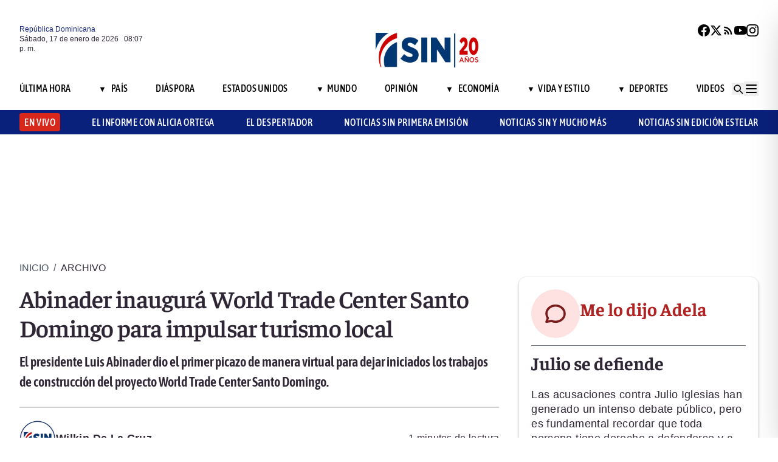

--- FILE ---
content_type: text/html; charset=utf-8
request_url: https://noticiassin.com/envivo-interiores?v=1768680442347
body_size: 135
content:
<!--blob 01/17/2026 04:07:22.648 p. m. --><!--publishThread: 06:58:20.985 PM  --><div class="bg-white rounded-md shadow-[0_4px_4px_rgba(0,0,0,0.2)] overflow-hidden"  style="display:none"><input type='hidden' value='DESHABILITADO' /><div class="bg-red-700 text-white text-sm font-semibold px-4 py-2 flex items-center gap-2 rounded-t-md"><span class="relative w-5 h-5 flex items-center justify-center"><!-- C&iacute;rculo exterior --><span class="absolute w-5 h-5 rounded-full border-2 border-white opacity-70"></span><!-- C&iacute;rculo medio --><span class="absolute w-3.5 h-3.5 rounded-full border-2 border-white opacity-90"></span><!-- C&iacute;rculo interior --><span class="w-2 h-2 rounded-full bg-white z-10"></span></span><h2
                    class="font-semibold text-[26px] leading-[100%] tracking-[-0.01em] text-[#FFFFFF] font-faustina mb-1">En vivo ahora</h2></div><div class="aspect-video"></div><!-- Informaci&oacute;n del programa --><div class="p-4 text-sm space-y-1 pb-2"><h3 class="font-semibold text-[26px] leading-[100%] tracking-[0%] text-[#2F2635] font-asap">
                       Noticias SIN Emisi&oacute;n Estelar
                </h3><p class="font-normal text-[18px] leading-[24px] tracking-[0.02em] text-[#2F2635] font-source pb-2 pt-2">
                      Gabriela And&uacute;jar
                </p><p class="font-normal text-[16px] leading-[20px] tracking-[0.02em] text-[#2F2635] font-source">
                    16/01/2026
                </p></div></div>
    




--- FILE ---
content_type: text/html; charset=utf-8
request_url: https://noticiassin.com/bloque-me-lo-dijo-adela?v=1768680442348
body_size: 529
content:
<!--blob 01/17/2026 04:07:22.741 p. m. --><!--publishThread: 07:11:00.918 AM  --><div class="bg-white rounded-xl shadow-[0_4px_4px_rgba(0,0,0,0.2)] border p-5 space-y-3 "><div class="flex items-center gap-3 mb-2"><div class="bg-red-100 rounded-full w-20 h-20 flex items-center justify-center"><svg xmlns="http://www.w3.org/2000/svg" class="w-10 h-10" viewBox="0 0 24 24"
                        fill="none" stroke="currentColor" stroke-width="2.2" stroke-linecap="round"
                        stroke-linejoin="round"><path
                            d="M21 12c0 4.418-4.03 8-9 8a9.77 9.77 0 01-4-.84L3 20l1.4-3.6A8.976 8.976 0 013 12c0-4.418 4.03-8 9-8s9 3.582 9 8z"
                            stroke="#7B1C1C" /></svg></div><a href="/julio-se-defiende-2027365" title="Julio se defiende"><h2 class="font-bold text-[30px] leading-[32px] tracking-[0%] text-[#AF2323] font-faustina pb-4">Me lo dijo Adela</h2></a></div><hr class="border-t border-gray-800 border-opacity-70"><div class="space-y-2"><h2 class="font-bold text-[30px] leading-[32px] tracking-[0%] text-[#2F2635] font-faustina pb-4">
                    Julio se defiende
                </h2><p class="font-normal text-[18px] leading-[24px] tracking-[0.02em] text-[#2F2635] font-source">
                    Las acusaciones contra Julio Iglesias han generado un intenso debate p&uacute;blico, pero es fundamental recordar que toda persona tiene derecho a defenderse y a que se respete su presunci&oacute;n de inocencia. 
En su declaraci&oacute;n, el artista niega haber abusado, coaccionado o faltado al respeto a ninguna mujer y asegura que est&aacute; preparado para presentar su defensa completa. 
Su mensaje, en el que afirma querer proteger su dignidad ante lo que considera un agravio grave, refleja la importancia de permitir que los hechos se esclarezcan con rigor y justicia.
                </p></div><a href="/noticias-listado/20260116" title="16 enero 2026"><p class="font-normal text-[12px] leading-[14px] tracking-[0%] text-[#2F2635] font-source" style="text-transform: capitalize">
                16 enero 2026
            </p></a></div>
    


--- FILE ---
content_type: text/html; charset=utf-8
request_url: https://noticiassin.com/bloque-auspiciado?v=1768680442365
body_size: 450
content:
<!--blob 01/17/2026 04:07:22.788 p. m. --><!--publishThread: 11:42:58.784 AM  --><div class="border-t border-t-4 border-gray-700 pt-4 space-y-4"><div class="overflow-hidden border border[#6F0023]  shadow-md"><a href="/dida-destaca-sentencia-que-condena-clinica-a-10-millones-2027390" title="DIDA destaca sentencia que condena cl&iacute;nica a 10 millones por no atender en emergencia"><img src="https://noticiassin.blob.core.windows.net/images/2026/01/16/dida-destaca-sentencia-que-condena-clinica-a-10-millones-cefe04a0-focus-0-0-589-331.webp" alt="DIDA destaca sentencia que condena cl&iacute;nica a 10 millones por no atender en emergencia" class="w-full h-auto" width="392" height="220"></a><div class="p-4 space-y-2"><h2 class="font-semibold text-[20px] leading-[24px] tracking-[0%] text-[#2F2635] font-asap"><a href="/dida-destaca-sentencia-que-condena-clinica-a-10-millones-2027390" title="DIDA destaca sentencia que condena cl&iacute;nica a 10 millones por no atender en emergencia">DIDA destaca sentencia que condena cl&iacute;nica a 10 millones por no atender en emergencia</a></h2><a href="/dida-destaca-sentencia-que-condena-clinica-a-10-millones-2027390" title="DIDA destaca sentencia que condena cl&iacute;nica a 10 millones por no atender en emergencia"><p class="font-normal text-[18px] leading-[24px] tracking-[0.02em] text-[#2F2635] font-source">
                                La DIDA implementa servicio 24 horas para garantizar denuncias inmediatas y evitar negativas de atenci&oacute;n en em...
                                </p
                            </a></div></div><div class="overflow-hidden border border[#6F0023]  shadow-md"><a href="/pn-logra-detencion-por-estafa-en-rd-mediante-orden-judicial-2027350" title="Detienen joven buscado desde noviembre de 2025 por estafa de RD$56,000 mediante falsa venta de muebles"><img src="https://noticiassin.blob.core.windows.net/images/2026/01/16/policia-logra-detencion-por-estafa-en-rd-mediante-orden-judicial-a8f9c255-focus-0-0-589-331.webp" alt="Detienen joven buscado desde noviembre de 2025 por estafa de RD$56,000 mediante falsa venta de muebles" class="w-full h-auto" width="392" height="220"></a><div class="p-4 space-y-2"><h2 class="font-semibold text-[20px] leading-[24px] tracking-[0%] text-[#2F2635] font-asap"><a href="/pn-logra-detencion-por-estafa-en-rd-mediante-orden-judicial-2027350" title="Detienen joven buscado desde noviembre de 2025 por estafa de RD$56,000 mediante falsa venta de muebles">Detienen joven buscado desde noviembre de 2025 por estafa de RD$56,000 mediante falsa venta de muebles</a></h2><a href="/pn-logra-detencion-por-estafa-en-rd-mediante-orden-judicial-2027350" title="Detienen joven buscado desde noviembre de 2025 por estafa de RD$56,000 mediante falsa venta de muebles"><p class="font-normal text-[18px] leading-[24px] tracking-[0.02em] text-[#2F2635] font-source">
                                El detenido fue puesto a disposici&oacute;n del Ministerio P&uacute;blico para continuar con el proceso legal correspondient...
                                </p
                            </a></div></div><div class="overflow-hidden border border[#6F0023]  shadow-md"><a href="/velocidad-maxima-dinosaurios-sauropodos-y-mamuts-2027395" title="Los grandes dinosaurios y los mamuts eran m&aacute;s lentos de lo que se cre&iacute;a, seg&uacute;n un estudio"><img src="https://noticiassin.blob.core.windows.net/images/2026/01/16/velocidad-maxima-dinosaurios-sauropodos-y-mamuts-5a83d64c-focus-0-0-589-331.webp" alt="Los grandes dinosaurios y los mamuts eran m&aacute;s lentos de lo que se cre&iacute;a, seg&uacute;n un estudio" class="w-full h-auto" width="392" height="220"></a><div class="p-4 space-y-2"><h2 class="font-semibold text-[20px] leading-[24px] tracking-[0%] text-[#2F2635] font-asap"><a href="/velocidad-maxima-dinosaurios-sauropodos-y-mamuts-2027395" title="Los grandes dinosaurios y los mamuts eran m&aacute;s lentos de lo que se cre&iacute;a, seg&uacute;n un estudio">Los grandes dinosaurios y los mamuts eran m&aacute;s lentos de lo que se cre&iacute;a, seg&uacute;n un estudio</a></h2><a href="/velocidad-maxima-dinosaurios-sauropodos-y-mamuts-2027395" title="Los grandes dinosaurios y los mamuts eran m&aacute;s lentos de lo que se cre&iacute;a, seg&uacute;n un estudio"><p class="font-normal text-[18px] leading-[24px] tracking-[0.02em] text-[#2F2635] font-source">
                                La velocidad de marcha de los animales depende de m&uacute;ltiples factores, entre ellos su tipo de locomoci&oacute;n y su m...
                                </p
                            </a></div></div></div>
    


--- FILE ---
content_type: text/html; charset=utf-8
request_url: https://noticiassin.com/bloque-home-interiores?v=1768680442366
body_size: 1752
content:
<!--blob 01/17/2026 04:07:22.804 p. m. --><!--publishThread: 11:42:59.928 AM  --><div class="border-t border-t-4 border-gray-700 pt-4"><h2 class="font-bold text-[30px] leading-[32px] tracking-[0%] text-[#2F2635] font-faustina">En Portada</h2><a href="/seccion/mundo" title="Autoridades indonesias buscan avi&oacute;n desaparecido en Sulawesi del Sur con 10 personas a bordo"><a href="/seccion/mundo" title="Autoridades indonesias buscan avi&oacute;n desaparecido en Sulawesi del Sur con 10 personas a bordo"><h3 class="paddingtb-6 font-asap font-medium text-[16px] leading-[20px] tracking-[0.04em] uppercase text-[#AF2323] mb-[8px] mt-5">
                Mundo
                </h3></a></a><a href="/avion-desaparecido-sulawesi-del-sur-2027515" title="Autoridades indonesias buscan avi&oacute;n desaparecido en Sulawesi del Sur con 10 personas a bordo"><h2 class="font-bold text-[30px] leading-[32px] tracking-[0%] text-[#2F2635] font-faustina pb-4">
                    Autoridades indonesias buscan avi&oacute;n desaparecido en Sulawesi del Sur con 10 personas a bordo
                </h2></a><p class="paddingtb-6 font-normal text-[12px] leading-[14px] tracking-[0%] text-[#2F2635] font-source mb-1"><a href="/noticias-listado/20260117" title="S&aacute;bado 17 de enero de 2026">S&aacute;bado 17 de enero de 2026</a></p><div class="relative"><a href="/avion-desaparecido-sulawesi-del-sur-2027515" title="Autoridades indonesias buscan avi&oacute;n desaparecido en Sulawesi del Sur con 10 personas a bordo"><img src="https://noticiassin.blob.core.windows.net/images/2026/01/17/avion-desaparecido-sulawesi-del-sur-0cbdf656-focus-0-0-800-400.webp" alt="Autoridades indonesias buscan avi&oacute;n desaparecido en Sulawesi del Sur con 10 personas a bordo" class="w-full h-auto" width="394" height="197"></a></div></div><div class="border-t border-[#D1CFD3] pt-6 space-y-4"><div class="flex gap-4 items-start border-b border-[#D1CFD3] pb-3"><div class="flex-shrink-0 relative w-[50%]"><a href="/trump-amenaza-con-aranceles-a-los-paises-europeos-2027506" title="Trump amenaza con aranceles a los pa&iacute;ses europeos que han enviado apoyo militar a Groenlandia"><img src="https://noticiassin.blob.core.windows.net/images/2026/01/15/uso-de-la-ley-de-insurreccion-en-minnesota-para-controlar-protestas-y-disturbios-598f5229-focus-0-0-800-400.webp" alt="Trump amenaza con aranceles a los pa&iacute;ses europeos que han enviado apoyo militar a Groenlandia" class="w-full h-auto" width="197" height="99"></a></div><div class="flex-1 space-y-1"><a href="/seccion/mundo" title="Trump amenaza con aranceles a los pa&iacute;ses europeos que han enviado apoyo militar a Groenlandia"> <p class="paddingtb-6 font-asap font-medium text-[16px] leading-[20px] tracking-[0.04em] uppercase text-[#9A3737]">Mundo</p> </a><a href="/trump-amenaza-con-aranceles-a-los-paises-europeos-2027506" title="Trump amenaza con aranceles a los pa&iacute;ses europeos que han enviado apoyo militar a Groenlandia"><h3 class="font-semibold text-[16px] leading-[20px] tracking-[0%] text-[#2F2635] font-source">
                            Trump amenaza con aranceles a los pa&iacute;ses europeos que han enviado apoyo militar a Groenlandia
                        </h3></a><p class="paddingtb-6 font-normal text-[12px] leading-[14px] tracking-[0%] text-[#2F2635] font-source"><a href="/noticias-listado/20260117" title="S&aacute;bado 17 de enero de 2026">S&aacute;bado 17 de enero de 2026</a></p></div></div><div class="flex gap-4 items-start border-b border-[#D1CFD3] pb-3"><div class="flex-shrink-0 relative w-[50%]"><a href="/pn-detiene-jovenes-por-disturbios-con-pistolas-de-hidrogel-en-spm-2027498" title="PN detiene a 18 j&oacute;venes por disturbios con pistolas de hidrogel en SPM"><img src="https://noticiassin.blob.core.windows.net/images/2026/01/17/pn-detiene-jovenes-por-disturbios-con-pistolas-de-hidrogel-en-spm-9a3f5d3b-focus-0-0-800-400.webp" alt="PN detiene a 18 j&oacute;venes por disturbios con pistolas de hidrogel en SPM" class="w-full h-auto" width="197" height="99"></a></div><div class="flex-1 space-y-1"><a href="/seccion/pais" title="PN detiene a 18 j&oacute;venes por disturbios con pistolas de hidrogel en SPM"> <p class="paddingtb-6 font-asap font-medium text-[16px] leading-[20px] tracking-[0.04em] uppercase text-[#9A3737]">Pa&iacute;s</p> </a><a href="/pn-detiene-jovenes-por-disturbios-con-pistolas-de-hidrogel-en-spm-2027498" title="PN detiene a 18 j&oacute;venes por disturbios con pistolas de hidrogel en SPM"><h3 class="font-semibold text-[16px] leading-[20px] tracking-[0%] text-[#2F2635] font-source">
                            PN detiene a 18 j&oacute;venes por disturbios con pistolas de hidrogel en SPM
                        </h3></a><p class="paddingtb-6 font-normal text-[12px] leading-[14px] tracking-[0%] text-[#2F2635] font-source"><a href="/noticias-listado/20260117" title="S&aacute;bado 17 de enero de 2026">S&aacute;bado 17 de enero de 2026</a></p></div></div><div class="flex gap-4 items-start border-b border-[#D1CFD3] pb-3"><div class="flex-shrink-0 relative w-[50%]"><a href="/indomet-debil-vaguada-provocara-lluvias-pasajeras-en-varias-provincias-2027485" title="Indomet: d&eacute;bil vaguada provocar&aacute; lluvias pasajeras en varias provincias del pa&iacute;s"><img src="https://noticiassin.blob.core.windows.net/images/2026/01/17/indomet-debil-vaguada-provocara-lluvias-pasajeras-en-varias-provincias-7414b1cc-focus-0-0-800-400.webp" alt="Indomet: d&eacute;bil vaguada provocar&aacute; lluvias pasajeras en varias provincias del pa&iacute;s" class="w-full h-auto" width="197" height="99"></a></div><div class="flex-1 space-y-1"><a href="/seccion/pais" title="Indomet: d&eacute;bil vaguada provocar&aacute; lluvias pasajeras en varias provincias del pa&iacute;s"> <p class="paddingtb-6 font-asap font-medium text-[16px] leading-[20px] tracking-[0.04em] uppercase text-[#9A3737]">Pa&iacute;s</p> </a><a href="/indomet-debil-vaguada-provocara-lluvias-pasajeras-en-varias-provincias-2027485" title="Indomet: d&eacute;bil vaguada provocar&aacute; lluvias pasajeras en varias provincias del pa&iacute;s"><h3 class="font-semibold text-[16px] leading-[20px] tracking-[0%] text-[#2F2635] font-source">
                            Indomet: d&eacute;bil vaguada provocar&aacute; lluvias pasajeras en varias provincias del pa&iacute;s
                        </h3></a><p class="paddingtb-6 font-normal text-[12px] leading-[14px] tracking-[0%] text-[#2F2635] font-source"><a href="/noticias-listado/20260117" title="S&aacute;bado 17 de enero de 2026">S&aacute;bado 17 de enero de 2026</a></p></div></div></div><div class="grid grid-cols-2 gap-4  border-[#D1CFD3] pt-4"><div class="space-y-2"><div class="relative"><a href="/muere-mujer-tras-accidente-en-el-tramo-salto-socoa-en-monte-plata-2027505" title="Muere mujer tras accidente en el tramo Salto Socoa en Monte Plata"><img src="https://noticiassin.blob.core.windows.net/images/2026/01/17/accidente-en-tramo-salto-socoa-monte-plata-deja-una-mujer-fallecida-f008e723-focus-0.29-0.13-800-400.webp" alt="Muere mujer tras accidente en el tramo Salto Socoa en Monte Plata" class="w-full h-auto" width="189" height="95"></a></div><a href="/seccion/pais" title="Muere mujer tras accidente en el tramo Salto Socoa en Monte Plata"> <p class="paddingtb-6 font-asap font-medium text-[16px] leading-[20px] tracking-[0.04em] uppercase text-[#9A3737]">Pa&iacute;s</p></a><a href="/muere-mujer-tras-accidente-en-el-tramo-salto-socoa-en-monte-plata-2027505" title="Muere mujer tras accidente en el tramo Salto Socoa en Monte Plata"><h3 class="font-semibold text-[16px] leading-[20px] tracking-[0%] text-[#2F2635] font-source">
                        Muere mujer tras accidente en el tramo Salto Socoa en Monte Plata
                    </h3></a><p class="paddingtb-6 font-normal text-[12px] leading-[14px] tracking-[0%] text-[#2F2635] font-source"><a href="/noticias-listado/20260117" title="S&aacute;bado 17 de enero de 2026">S&aacute;bado 17 de enero de 2026</a></p></div><div class="space-y-2"><div class="relative"><a href="/cobertura-fitur-2026-noticias-sin-en-vivo-desde-madrid-2027447" title="Noticias SIN llevar&aacute; cobertura continua de Fitur 2026 desde Madrid"><img src="https://noticiassin.blob.core.windows.net/images/2026/01/16/cobertura-fitur-2026-noticias-sin-en-vivo-desde-madrid-82c3c7f2-focus-0-0-800-400.webp" alt="Noticias SIN llevar&aacute; cobertura continua de Fitur 2026 desde Madrid" class="w-full h-auto" width="189" height="95"></a></div><a href="/seccion/pais" title="Noticias SIN llevar&aacute; cobertura continua de Fitur 2026 desde Madrid"> <p class="paddingtb-6 font-asap font-medium text-[16px] leading-[20px] tracking-[0.04em] uppercase text-[#9A3737]">Pa&iacute;s</p></a><a href="/cobertura-fitur-2026-noticias-sin-en-vivo-desde-madrid-2027447" title="Noticias SIN llevar&aacute; cobertura continua de Fitur 2026 desde Madrid"><h3 class="font-semibold text-[16px] leading-[20px] tracking-[0%] text-[#2F2635] font-source">
                        Noticias SIN llevar&aacute; cobertura continua de Fitur 2026 desde Madrid
                    </h3></a><p class="paddingtb-6 font-normal text-[12px] leading-[14px] tracking-[0%] text-[#2F2635] font-source"><a href="/noticias-listado/20260116" title="Viernes 16 de enero de 2026">Viernes 16 de enero de 2026</a></p></div><div class="space-y-2"><div class="relative"><a href="/mensaje-groenlandes-a-trump-sobre-la-compra-de-la-isla-2027486" title="El mensaje de un groenland&eacute;s a Trump: que se deje de las tonter&iacute;as de comprar la isla"><img src="https://noticiassin.blob.core.windows.net/images/2026/01/17/mensaje-groenlandes-a-trump-sobre-la-compra-de-la-isla-6da1b141-focus-0.32-0.11-800-400.webp" alt="El mensaje de un groenland&eacute;s a Trump: que se deje de las tonter&iacute;as de comprar la isla" class="w-full h-auto" width="189" height="95"></a></div><a href="/seccion/mundo" title="El mensaje de un groenland&eacute;s a Trump: que se deje de las tonter&iacute;as de comprar la isla"> <p class="paddingtb-6 font-asap font-medium text-[16px] leading-[20px] tracking-[0.04em] uppercase text-[#9A3737]">Mundo</p></a><a href="/mensaje-groenlandes-a-trump-sobre-la-compra-de-la-isla-2027486" title="El mensaje de un groenland&eacute;s a Trump: que se deje de las tonter&iacute;as de comprar la isla"><h3 class="font-semibold text-[16px] leading-[20px] tracking-[0%] text-[#2F2635] font-source">
                        El mensaje de un groenland&eacute;s a Trump: que se deje de las "tonter&iacute;as" de comprar la isla
                    </h3></a><p class="paddingtb-6 font-normal text-[12px] leading-[14px] tracking-[0%] text-[#2F2635] font-source"><a href="/noticias-listado/20260117" title="S&aacute;bado 17 de enero de 2026">S&aacute;bado 17 de enero de 2026</a></p></div><div class="space-y-2"><div class="relative"><a href="/rusia-invierte-millones-de-dolares-al-desarrollo-de-drones-de-transporte-2027489" title="Rusia invierte 388 millones de d&oacute;lares en desarrollo de drones de transporte"><img src="https://noticiassin.blob.core.windows.net/images/2026/01/17/rusia-destina-388-millones-de-dolares-al-desarrollo-de-drones-de-transporte-16191973-focus-0-0-800-400.webp" alt="Rusia invierte 388 millones de d&oacute;lares en desarrollo de drones de transporte" class="w-full h-auto" width="189" height="95"></a></div><a href="/seccion/mundo" title="Rusia invierte 388 millones de d&oacute;lares en desarrollo de drones de transporte"> <p class="paddingtb-6 font-asap font-medium text-[16px] leading-[20px] tracking-[0.04em] uppercase text-[#9A3737]">Mundo</p></a><a href="/rusia-invierte-millones-de-dolares-al-desarrollo-de-drones-de-transporte-2027489" title="Rusia invierte 388 millones de d&oacute;lares en desarrollo de drones de transporte"><h3 class="font-semibold text-[16px] leading-[20px] tracking-[0%] text-[#2F2635] font-source">
                        Rusia invierte 388 millones de d&oacute;lares en desarrollo de drones de transporte
                    </h3></a><p class="paddingtb-6 font-normal text-[12px] leading-[14px] tracking-[0%] text-[#2F2635] font-source"><a href="/noticias-listado/20260117" title="S&aacute;bado 17 de enero de 2026">S&aacute;bado 17 de enero de 2026</a></p></div><div class="space-y-2"><div class="relative"><a href="/radhames-liz-sera-abridor-de-los-leones-del-escogido-en-partido-clave-2027473" title="M&aacute;nager del Escogido deposita su confianza en Radham&eacute;s Liz para lograr ventaja esta noche"><img src="https://noticiassin.blob.core.windows.net/images/2026/01/17/radhames-liz-sera-abridor-de-los-leones-del-escogido-en-partido-clave-68117ea1-focus-0-0-800-400.webp" alt="M&aacute;nager del Escogido deposita su confianza en Radham&eacute;s Liz para lograr ventaja esta noche" class="w-full h-auto" width="189" height="95"></a></div><a href="/seccion/deportes" title="M&aacute;nager del Escogido deposita su confianza en Radham&eacute;s Liz para lograr ventaja esta noche"> <p class="paddingtb-6 font-asap font-medium text-[16px] leading-[20px] tracking-[0.04em] uppercase text-[#9A3737]">Deportes</p></a><a href="/radhames-liz-sera-abridor-de-los-leones-del-escogido-en-partido-clave-2027473" title="M&aacute;nager del Escogido deposita su confianza en Radham&eacute;s Liz para lograr ventaja esta noche"><h3 class="font-semibold text-[16px] leading-[20px] tracking-[0%] text-[#2F2635] font-source">
                        M&aacute;nager del Escogido deposita su confianza en Radham&eacute;s Liz para lograr ventaja esta noche
                    </h3></a><p class="paddingtb-6 font-normal text-[12px] leading-[14px] tracking-[0%] text-[#2F2635] font-source"><a href="/noticias-listado/20260116" title="Viernes 16 de enero de 2026">Viernes 16 de enero de 2026</a></p></div><div class="space-y-2"><div class="relative"><a href="/victoria-del-escogido-7-4-asegura-pase-a-la-final-contra-gigantes-2027488" title="Escogido sella su pase a la final tras vencer 7-4 a los Gigantes"><img src="https://noticiassin.blob.core.windows.net/images/2026/01/17/victoria-del-escogido-7-4-asegura-pase-a-la-final-contra-gigantes-f2fb49bf-focus-0.05-0.45-800-400.webp" alt="Escogido sella su pase a la final tras vencer 7-4 a los Gigantes" class="w-full h-auto" width="189" height="95"></a></div><a href="/seccion/deportes" title="Escogido sella su pase a la final tras vencer 7-4 a los Gigantes"> <p class="paddingtb-6 font-asap font-medium text-[16px] leading-[20px] tracking-[0.04em] uppercase text-[#9A3737]">Deportes</p></a><a href="/victoria-del-escogido-7-4-asegura-pase-a-la-final-contra-gigantes-2027488" title="Escogido sella su pase a la final tras vencer 7-4 a los Gigantes"><h3 class="font-semibold text-[16px] leading-[20px] tracking-[0%] text-[#2F2635] font-source">
                        Escogido sella su pase a la final tras vencer 7-4 a los Gigantes
                    </h3></a><p class="paddingtb-6 font-normal text-[12px] leading-[14px] tracking-[0%] text-[#2F2635] font-source"><a href="/noticias-listado/20260117" title="S&aacute;bado 17 de enero de 2026">S&aacute;bado 17 de enero de 2026</a></p></div></div>


--- FILE ---
content_type: text/html; charset=utf-8
request_url: https://www.google.com/recaptcha/api2/aframe
body_size: 265
content:
<!DOCTYPE HTML><html><head><meta http-equiv="content-type" content="text/html; charset=UTF-8"></head><body><script nonce="ZIA3nbitRcNldsKEI6yZIg">/** Anti-fraud and anti-abuse applications only. See google.com/recaptcha */ try{var clients={'sodar':'https://pagead2.googlesyndication.com/pagead/sodar?'};window.addEventListener("message",function(a){try{if(a.source===window.parent){var b=JSON.parse(a.data);var c=clients[b['id']];if(c){var d=document.createElement('img');d.src=c+b['params']+'&rc='+(localStorage.getItem("rc::a")?sessionStorage.getItem("rc::b"):"");window.document.body.appendChild(d);sessionStorage.setItem("rc::e",parseInt(sessionStorage.getItem("rc::e")||0)+1);localStorage.setItem("rc::h",'1768680446372');}}}catch(b){}});window.parent.postMessage("_grecaptcha_ready", "*");}catch(b){}</script></body></html>

--- FILE ---
content_type: application/javascript; charset=utf-8
request_url: https://fundingchoicesmessages.google.com/f/AGSKWxWWZ9kyEVm9at5RICP1rrpDQ1VLv4i-Yl8-wCh-gfyH1n8BQHBgMaFy28WgMp6EO-6niHHhorTTiM9oSFVTSlhvB3NMi8lwiOlWs3mJZ9SKIVfTrdweCGsnJOizyARouKYlQdZBwJhynB1j0IvFhKsk0kybHdAYx3sVcduCW8BQxL54NSVWLPRra0BX/_/banner468a./jppolPrebid./ad-indicator-/commercial_top./adhood.
body_size: -1293
content:
window['d988e28b-45d0-4471-adce-80a7a8ac14e4'] = true;